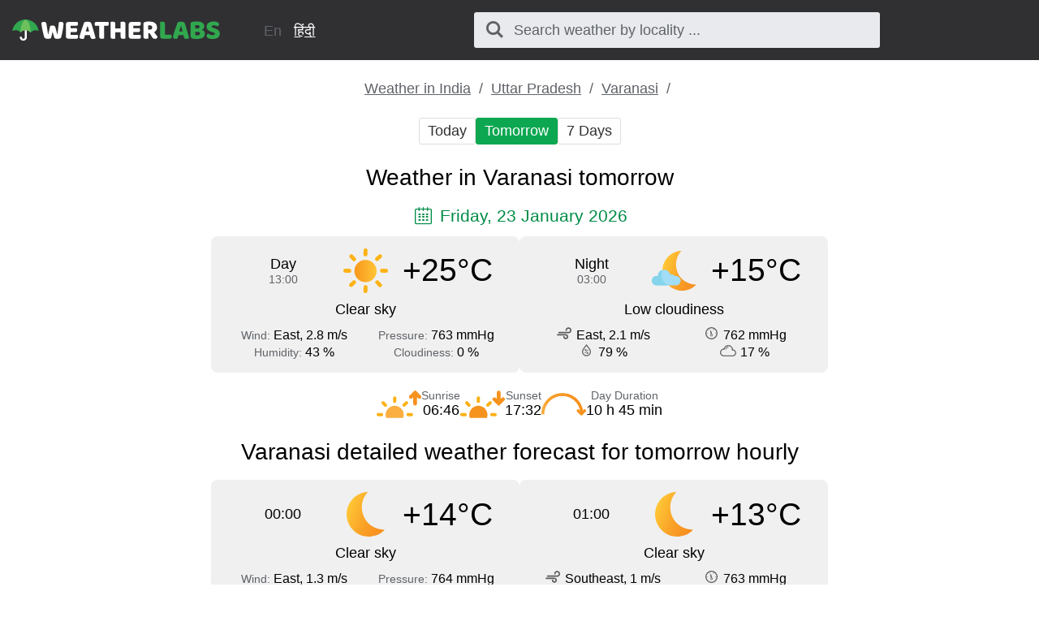

--- FILE ---
content_type: text/html; charset=UTF-8
request_url: https://weatherlabs.in/varanasi/tomorrow/
body_size: 3264
content:
<!DOCTYPE html><html lang="en-IN" class="html"> <head> <meta http-equiv="Content-Type" content="text/html; charset=utf-8" /> <title>Weather in Varanasi tomorrow - Varanasi detailed weather forecast for tomorrow hourly</title> <meta name="description" content="Varanasi detailed weather forecast for tomorrow hourly, Weather in Varanasi tomorrow - accurate weather forecast" /> <meta name="keywords" content="weather,weather forecast,Tomorrow,Varanasi" /> <meta name="robots" content="INDEX,FOLLOW" /> <meta name=viewport content="width=device-width, initial-scale=1"> <link rel="canonical" href="https://weatherlabs.in/varanasi/tomorrow/" />  <link rel="alternate" hreflang="en" href="https://weatherlabs.in/varanasi/tomorrow/" />  <link rel="alternate" hreflang="hi" href="https://weatherlabs.in/हिंदी/वाराणसी_का_मौसम/कल/" />  <link rel="stylesheet" href="https://weatherlabs.in/assets/css/styles.css">  <script async src="https://pagead2.googlesyndication.com/pagead/js/adsbygoogle.js?client=ca-pub-4507223974287504" crossorigin="anonymous"></script>  </head>  <script async src="https://www.googletagmanager.com/gtag/js?id=UA-111366705-2"></script> <script>window.dataLayer=window.dataLayer||[];function gtag(){dataLayer.push(arguments)}
gtag('js',new Date());gtag('config','UA-111366705-2');</script>  <body class="body"> <div class="block block_header"> <div class="wrapper">  <header class="header"> <div class="logo logo_type_weatherHeader logo_link"  onclick="window.location.href='/en/';" ></div>  <div class="langSwitcher header__langSwitcher">  <span class="langSwitcher__item langSwitcher__currentLang"> En </span>  <a class="langSwitcher__item langSwitcher__link" href="https://weatherlabs.in/हिंदी/वाराणसी_का_मौसम/कल/"> हिंदी </a>  </div>  <div class="header__searchWrapper">  <div class="searchBox header__searchBox" id="searchBox" data-state="disabled" data-result="no"> <i class="searchBox__mToggle searchBox__icon icon-search"></i> <div class="searchBox__overlay" id="searchBox__overlay" style="visibility:hidden;"></div> <div class="searchBox__form"> <i class="searchBox__mClose icon-cancel" id="searchBox__close"></i> <i class="searchBox__icon icon-search"></i> <input type="search" class="searchBox__input" id="searchBox__input" placeholder="Search weather by locality ..."> <div class="searchBox__result" id="searchBox__result"></div> </div> </div>  </div>  </header> </div></div> <div class="google-play-wrapper"> <p style="margin-bottom:10px;">Download free app for mobile phone with accurate weather forecast</p> <a rel="noopener noreferrer nofollow" class="google-play-badge" target="_blank" href="https://play.google.com/store/apps/details?id=com.sharpweather.app&utm_campaign=wth_IND"></a></div><style>.google-play-wrapper{display:none;position:sticky;top:0;z-index:991000;background-color:rgba(255,255,255,1);padding:15px;box-sizing:border-box;width:100%;text-align:center;border-bottom:1px solid rgba(0,0,0,.56)}.google-play-badge{display:inline-block;background-image:url(https://weatherlabs.in/assets/img/google_badge.png);background-size:cover;background-repeat:no-repeat;height:55px;width:184.64285713px;min-width:184.64285713px}@media screen and (max-width:1023px){.google-play-wrapper{display:block}}.searchBox{z-index:991110!important}</style> <div class="block block_margin wrapper">  <div class="breadcrumbs breadcrumbs_page"> <div class="horizontalScroll">  <a class="breadcrumbs__link" href="https://weatherlabs.in/en/"> Weather in India </a> <span class="breadcrumbs__delimiter"></span>  <a class="breadcrumbs__link" href="https://weatherlabs.in/uttar_pradesh/"> Uttar Pradesh </a> <span class="breadcrumbs__delimiter"></span>  <a class="breadcrumbs__link" href="https://weatherlabs.in/varanasi/"> Varanasi </a> <span class="breadcrumbs__delimiter"></span>  </div> </div> </div> <div class="ads ads_mobile ads__mobAuto1"> <ins class="adsbygoogle" style="display:block" data-ad-client="ca-pub-4507223974287504" data-ad-slot="1208161301" data-ad-format="auto" data-full-width-responsive="true"></ins> <script>(adsbygoogle=window.adsbygoogle||[]).push({})</script> </div> <div class="block block_margin wrapper"> <div class="wthSubNav horizontalScroll ">  <a class="wthSubNav__button" href="https://weatherlabs.in/varanasi/today/"> Today </a>  <span class="wthSubNav__button wthSubNav__button_active"> Tomorrow </span>  <a class="wthSubNav__button" href="https://weatherlabs.in/varanasi/week/"> 7 Days </a> </div> </div>  <article class="block block_margin wrapper"> <h1 class="h1">Weather in Varanasi tomorrow</h1>  <p class="icon-calendar heading_date"> Friday, 23 January 2026 </p> <div class="wthSBlockWrapper"> <div class="wthSBlock wthSBlock_list">  <div class="wthSBlock__common"> <p class="wthSBlock__commonTime"> <span class="wthSBlock__timeHead"> Day </span> <span class="wthSBlock__timeVal"> 13:00 </span> </p> <span class="wthSBlock__wthIcon_size_l wthIcon wthIcon_dcd"></span> <p class="wthSBlock__commonWth"> +25&deg;C </p> </div>  <p class="wthSBlock__condTxt"> Clear sky </p>  <div class="wthSBlock__params"> <div class="wthSBlock__row"> <p class="wthSBlock__col">  <span class="wthSBlock__legend">Wind: </span>  <span class="wthSBlock__paramVal">East, 2.8 m/s</span> </p> <p class="wthSBlock__col">  <span class="wthSBlock__legend">Pressure: </span>  <span class="wthSBlock__paramVal">763 mmHg</span> </p> </div> <div class="wthSBlock__row"> <p class="wthSBlock__col">  <span class="wthSBlock__legend">Humidity: </span>  <span class="wthSBlock__paramVal">43 %</span> </p> <p class="wthSBlock__col">  <span class="wthSBlock__legend">Cloudiness: </span>  <span class="wthSBlock__paramVal">0 %</span>  </p> </div> </div> </div><div class="wthSBlock wthSBlock_list">  <div class="wthSBlock__common"> <p class="wthSBlock__commonTime"> <span class="wthSBlock__timeHead"> Night </span> <span class="wthSBlock__timeVal"> 03:00 </span> </p> <span class="wthSBlock__wthIcon_size_l wthIcon wthIcon_nlc"></span> <p class="wthSBlock__commonWth"> +15&deg;C </p> </div>  <p class="wthSBlock__condTxt"> Low cloudiness </p>  <div class="wthSBlock__params"> <div class="wthSBlock__row"> <p class="wthSBlock__col">  <span class="uiIcon uiIcon_wind"></span>  <span class="wthSBlock__paramVal">East, 2.1 m/s</span> </p> <p class="wthSBlock__col">  <span class="uiIcon uiIcon_pressure"></span>  <span class="wthSBlock__paramVal">762 mmHg</span> </p> </div> <div class="wthSBlock__row"> <p class="wthSBlock__col">  <span class="uiIcon uiIcon_humidity"></span>  <span class="wthSBlock__paramVal">79 %</span> </p> <p class="wthSBlock__col">  <span class="uiIcon uiIcon_cloudiness"></span>  <span class="wthSBlock__paramVal">17 %</span>  </p> </div> </div> </div> </div> <div class="sunTime"> <div class="sunTime__item sunrise"> <div class="sunTime__icon sunTime__icon_sunrise"></div> <p class="sunTime__data"> <span class="sunTime__legend">Sunrise</span> <span>06:46</span> </p> </div> <div class="sunTime__item sunset"> <div class="sunTime__icon sunTime__icon_sunset"></div> <p class="sunTime__data"> <span class="sunTime__legend">Sunset</span> <span>17:32</span> </p> </div> <div class="sunTime__item duration"> <div class="sunTime__icon sunTime__icon_duration"></div> <p class="sunTime__data"> <span class="sunTime__legend">Day Duration</span> <span>10 h 45 min</span> </p> </div></div>  </article> <article class="block block_margin wrapper"> <h2 class="h2"> Varanasi detailed weather forecast for tomorrow hourly </h2>  <div class="wthSBlockWrapper"> <div class="wthSBlock wthSBlock_list">  <div class="wthSBlock__common"> <p class="wthSBlock__commonTime"> <span class="wthSBlock__timeHead"> 00:00 </span> <span class="wthSBlock__timeVal">  </span> </p> <span class="wthSBlock__wthIcon_size_l wthIcon wthIcon_ncd"></span> <p class="wthSBlock__commonWth"> +14&deg;C </p> </div>  <p class="wthSBlock__condTxt"> Clear sky </p>  <div class="wthSBlock__params"> <div class="wthSBlock__row"> <p class="wthSBlock__col">  <span class="wthSBlock__legend">Wind: </span>  <span class="wthSBlock__paramVal">East, 1.3 m/s</span> </p> <p class="wthSBlock__col">  <span class="wthSBlock__legend">Pressure: </span>  <span class="wthSBlock__paramVal">764 mmHg</span> </p> </div> <div class="wthSBlock__row"> <p class="wthSBlock__col">  <span class="wthSBlock__legend">Humidity: </span>  <span class="wthSBlock__paramVal">85 %</span> </p> <p class="wthSBlock__col">  <span class="wthSBlock__legend">Cloudiness: </span>  <span class="wthSBlock__paramVal">0 %</span>  </p> </div> </div> </div><div class="wthSBlock wthSBlock_list">  <div class="wthSBlock__common"> <p class="wthSBlock__commonTime"> <span class="wthSBlock__timeHead"> 01:00 </span> <span class="wthSBlock__timeVal">  </span> </p> <span class="wthSBlock__wthIcon_size_l wthIcon wthIcon_ncd"></span> <p class="wthSBlock__commonWth"> +13&deg;C </p> </div>  <p class="wthSBlock__condTxt"> Clear sky </p>  <div class="wthSBlock__params"> <div class="wthSBlock__row"> <p class="wthSBlock__col">  <span class="uiIcon uiIcon_wind"></span>  <span class="wthSBlock__paramVal">Southeast, 1 m/s</span> </p> <p class="wthSBlock__col">  <span class="uiIcon uiIcon_pressure"></span>  <span class="wthSBlock__paramVal">763 mmHg</span> </p> </div> <div class="wthSBlock__row"> <p class="wthSBlock__col">  <span class="uiIcon uiIcon_humidity"></span>  <span class="wthSBlock__paramVal">89 %</span> </p> <p class="wthSBlock__col">  <span class="uiIcon uiIcon_cloudiness"></span>  <span class="wthSBlock__paramVal">0 %</span>  </p> </div> </div> </div> </div>  <div class="wthSBlockWrapper"> <div class="wthSBlock wthSBlock_list">  <div class="wthSBlock__common"> <p class="wthSBlock__commonTime"> <span class="wthSBlock__timeHead"> 02:00 </span> <span class="wthSBlock__timeVal">  </span> </p> <span class="wthSBlock__wthIcon_size_l wthIcon wthIcon_ncd"></span> <p class="wthSBlock__commonWth"> +12&deg;C </p> </div>  <p class="wthSBlock__condTxt"> Clear sky </p>  <div class="wthSBlock__params"> <div class="wthSBlock__row"> <p class="wthSBlock__col">  <span class="uiIcon uiIcon_wind"></span>  <span class="wthSBlock__paramVal">East, 1.3 m/s</span> </p> <p class="wthSBlock__col">  <span class="uiIcon uiIcon_pressure"></span>  <span class="wthSBlock__paramVal">763 mmHg</span> </p> </div> <div class="wthSBlock__row"> <p class="wthSBlock__col">  <span class="uiIcon uiIcon_humidity"></span>  <span class="wthSBlock__paramVal">93 %</span> </p> <p class="wthSBlock__col">  <span class="uiIcon uiIcon_cloudiness"></span>  <span class="wthSBlock__paramVal">0 %</span>  </p> </div> </div> </div><div class="wthSBlock wthSBlock_list">  <div class="wthSBlock__common"> <p class="wthSBlock__commonTime"> <span class="wthSBlock__timeHead"> 03:00 </span> <span class="wthSBlock__timeVal">  </span> </p> <span class="wthSBlock__wthIcon_size_l wthIcon wthIcon_ncd"></span> <p class="wthSBlock__commonWth"> +11&deg;C </p> </div>  <p class="wthSBlock__condTxt"> Clear sky </p>  <div class="wthSBlock__params"> <div class="wthSBlock__row"> <p class="wthSBlock__col">  <span class="uiIcon uiIcon_wind"></span>  <span class="wthSBlock__paramVal">Southeast, 1.3 m/s</span> </p> <p class="wthSBlock__col">  <span class="uiIcon uiIcon_pressure"></span>  <span class="wthSBlock__paramVal">763 mmHg</span> </p> </div> <div class="wthSBlock__row"> <p class="wthSBlock__col">  <span class="uiIcon uiIcon_humidity"></span>  <span class="wthSBlock__paramVal">94 %</span> </p> <p class="wthSBlock__col">  <span class="uiIcon uiIcon_cloudiness"></span>  <span class="wthSBlock__paramVal">0 %</span>  </p> </div> </div> </div> </div>  <div class="wthSBlockWrapper"> <div class="wthSBlock wthSBlock_list">  <div class="wthSBlock__common"> <p class="wthSBlock__commonTime"> <span class="wthSBlock__timeHead"> 04:00 </span> <span class="wthSBlock__timeVal">  </span> </p> <span class="wthSBlock__wthIcon_size_l wthIcon wthIcon_ncd"></span> <p class="wthSBlock__commonWth"> +11&deg;C </p> </div>  <p class="wthSBlock__condTxt"> Clear sky </p>  <div class="wthSBlock__params"> <div class="wthSBlock__row"> <p class="wthSBlock__col">  <span class="uiIcon uiIcon_wind"></span>  <span class="wthSBlock__paramVal">East, 1.5 m/s</span> </p> <p class="wthSBlock__col">  <span class="uiIcon uiIcon_pressure"></span>  <span class="wthSBlock__paramVal">763 mmHg</span> </p> </div> <div class="wthSBlock__row"> <p class="wthSBlock__col">  <span class="uiIcon uiIcon_humidity"></span>  <span class="wthSBlock__paramVal">95 %</span> </p> <p class="wthSBlock__col">  <span class="uiIcon uiIcon_cloudiness"></span>  <span class="wthSBlock__paramVal">0 %</span>  </p> </div> </div> </div><div class="wthSBlock wthSBlock_list">  <div class="wthSBlock__common"> <p class="wthSBlock__commonTime"> <span class="wthSBlock__timeHead"> 05:00 </span> <span class="wthSBlock__timeVal">  </span> </p> <span class="wthSBlock__wthIcon_size_l wthIcon wthIcon_ncd"></span> <p class="wthSBlock__commonWth"> +11&deg;C </p> </div>  <p class="wthSBlock__condTxt"> Clear sky </p>  <div class="wthSBlock__params"> <div class="wthSBlock__row"> <p class="wthSBlock__col">  <span class="uiIcon uiIcon_wind"></span>  <span class="wthSBlock__paramVal">East, 1.6 m/s</span> </p> <p class="wthSBlock__col">  <span class="uiIcon uiIcon_pressure"></span>  <span class="wthSBlock__paramVal">763 mmHg</span> </p> </div> <div class="wthSBlock__row"> <p class="wthSBlock__col">  <span class="uiIcon uiIcon_humidity"></span>  <span class="wthSBlock__paramVal">94 %</span> </p> <p class="wthSBlock__col">  <span class="uiIcon uiIcon_cloudiness"></span>  <span class="wthSBlock__paramVal">0 %</span>  </p> </div> </div> </div> </div>  <div class="wthSBlockWrapper"> <div class="wthSBlock wthSBlock_list">  <div class="wthSBlock__common"> <p class="wthSBlock__commonTime"> <span class="wthSBlock__timeHead"> 06:00 </span> <span class="wthSBlock__timeVal">  </span> </p> <span class="wthSBlock__wthIcon_size_l wthIcon wthIcon_ncd"></span> <p class="wthSBlock__commonWth"> +11&deg;C </p> </div>  <p class="wthSBlock__condTxt"> Clear sky </p>  <div class="wthSBlock__params"> <div class="wthSBlock__row"> <p class="wthSBlock__col">  <span class="uiIcon uiIcon_wind"></span>  <span class="wthSBlock__paramVal">East, 1.5 m/s</span> </p> <p class="wthSBlock__col">  <span class="uiIcon uiIcon_pressure"></span>  <span class="wthSBlock__paramVal">764 mmHg</span> </p> </div> <div class="wthSBlock__row"> <p class="wthSBlock__col">  <span class="uiIcon uiIcon_humidity"></span>  <span class="wthSBlock__paramVal">95 %</span> </p> <p class="wthSBlock__col">  <span class="uiIcon uiIcon_cloudiness"></span>  <span class="wthSBlock__paramVal">0 %</span>  </p> </div> </div> </div><div class="wthSBlock wthSBlock_list">  <div class="wthSBlock__common"> <p class="wthSBlock__commonTime"> <span class="wthSBlock__timeHead"> 07:00 </span> <span class="wthSBlock__timeVal">  </span> </p> <span class="wthSBlock__wthIcon_size_l wthIcon wthIcon_ncd"></span> <p class="wthSBlock__commonWth"> +11&deg;C </p> </div>  <p class="wthSBlock__condTxt"> Clear sky </p>  <div class="wthSBlock__params"> <div class="wthSBlock__row"> <p class="wthSBlock__col">  <span class="uiIcon uiIcon_wind"></span>  <span class="wthSBlock__paramVal">Southeast, 2.3 m/s</span> </p> <p class="wthSBlock__col">  <span class="uiIcon uiIcon_pressure"></span>  <span class="wthSBlock__paramVal">764 mmHg</span> </p> </div> <div class="wthSBlock__row"> <p class="wthSBlock__col">  <span class="uiIcon uiIcon_humidity"></span>  <span class="wthSBlock__paramVal">94 %</span> </p> <p class="wthSBlock__col">  <span class="uiIcon uiIcon_cloudiness"></span>  <span class="wthSBlock__paramVal">0 %</span>  </p> </div> </div> </div> </div>  <div class="wthSBlockWrapper"> <div class="wthSBlock wthSBlock_list">  <div class="wthSBlock__common"> <p class="wthSBlock__commonTime"> <span class="wthSBlock__timeHead"> 08:00 </span> <span class="wthSBlock__timeVal">  </span> </p> <span class="wthSBlock__wthIcon_size_l wthIcon wthIcon_dcd"></span> <p class="wthSBlock__commonWth"> +12&deg;C </p> </div>  <p class="wthSBlock__condTxt"> Clear sky </p>  <div class="wthSBlock__params"> <div class="wthSBlock__row"> <p class="wthSBlock__col">  <span class="uiIcon uiIcon_wind"></span>  <span class="wthSBlock__paramVal">Southeast, 2.6 m/s</span> </p> <p class="wthSBlock__col">  <span class="uiIcon uiIcon_pressure"></span>  <span class="wthSBlock__paramVal">764 mmHg</span> </p> </div> <div class="wthSBlock__row"> <p class="wthSBlock__col">  <span class="uiIcon uiIcon_humidity"></span>  <span class="wthSBlock__paramVal">91 %</span> </p> <p class="wthSBlock__col">  <span class="uiIcon uiIcon_cloudiness"></span>  <span class="wthSBlock__paramVal">0 %</span>  </p> </div> </div> </div><div class="wthSBlock wthSBlock_list">  <div class="wthSBlock__common"> <p class="wthSBlock__commonTime"> <span class="wthSBlock__timeHead"> 09:00 </span> <span class="wthSBlock__timeVal">  </span> </p> <span class="wthSBlock__wthIcon_size_l wthIcon wthIcon_dcd"></span> <p class="wthSBlock__commonWth"> +15&deg;C </p> </div>  <p class="wthSBlock__condTxt"> Clear sky </p>  <div class="wthSBlock__params"> <div class="wthSBlock__row"> <p class="wthSBlock__col">  <span class="uiIcon uiIcon_wind"></span>  <span class="wthSBlock__paramVal">Southeast, 2.7 m/s</span> </p> <p class="wthSBlock__col">  <span class="uiIcon uiIcon_pressure"></span>  <span class="wthSBlock__paramVal">765 mmHg</span> </p> </div> <div class="wthSBlock__row"> <p class="wthSBlock__col">  <span class="uiIcon uiIcon_humidity"></span>  <span class="wthSBlock__paramVal">80 %</span> </p> <p class="wthSBlock__col">  <span class="uiIcon uiIcon_cloudiness"></span>  <span class="wthSBlock__paramVal">0 %</span>  </p> </div> </div> </div> </div>  <div class="wthSBlockWrapper"> <div class="wthSBlock wthSBlock_list">  <div class="wthSBlock__common"> <p class="wthSBlock__commonTime"> <span class="wthSBlock__timeHead"> 10:00 </span> <span class="wthSBlock__timeVal">  </span> </p> <span class="wthSBlock__wthIcon_size_l wthIcon wthIcon_dcd"></span> <p class="wthSBlock__commonWth"> +18&deg;C </p> </div>  <p class="wthSBlock__condTxt"> Clear sky </p>  <div class="wthSBlock__params"> <div class="wthSBlock__row"> <p class="wthSBlock__col">  <span class="uiIcon uiIcon_wind"></span>  <span class="wthSBlock__paramVal">East, 2 m/s</span> </p> <p class="wthSBlock__col">  <span class="uiIcon uiIcon_pressure"></span>  <span class="wthSBlock__paramVal">765 mmHg</span> </p> </div> <div class="wthSBlock__row"> <p class="wthSBlock__col">  <span class="uiIcon uiIcon_humidity"></span>  <span class="wthSBlock__paramVal">69 %</span> </p> <p class="wthSBlock__col">  <span class="uiIcon uiIcon_cloudiness"></span>  <span class="wthSBlock__paramVal">0 %</span>  </p> </div> </div> </div><div class="wthSBlock wthSBlock_list">  <div class="wthSBlock__common"> <p class="wthSBlock__commonTime"> <span class="wthSBlock__timeHead"> 11:00 </span> <span class="wthSBlock__timeVal">  </span> </p> <span class="wthSBlock__wthIcon_size_l wthIcon wthIcon_dcd"></span> <p class="wthSBlock__commonWth"> +21&deg;C </p> </div>  <p class="wthSBlock__condTxt"> Clear sky </p>  <div class="wthSBlock__params"> <div class="wthSBlock__row"> <p class="wthSBlock__col">  <span class="uiIcon uiIcon_wind"></span>  <span class="wthSBlock__paramVal">East, 2.6 m/s</span> </p> <p class="wthSBlock__col">  <span class="uiIcon uiIcon_pressure"></span>  <span class="wthSBlock__paramVal">765 mmHg</span> </p> </div> <div class="wthSBlock__row"> <p class="wthSBlock__col">  <span class="uiIcon uiIcon_humidity"></span>  <span class="wthSBlock__paramVal">59 %</span> </p> <p class="wthSBlock__col">  <span class="uiIcon uiIcon_cloudiness"></span>  <span class="wthSBlock__paramVal">0 %</span>  </p> </div> </div> </div> </div>  <div class="wthSBlockWrapper"> <div class="wthSBlock wthSBlock_list">  <div class="wthSBlock__common"> <p class="wthSBlock__commonTime"> <span class="wthSBlock__timeHead"> 12:00 </span> <span class="wthSBlock__timeVal">  </span> </p> <span class="wthSBlock__wthIcon_size_l wthIcon wthIcon_dcd"></span> <p class="wthSBlock__commonWth"> +24&deg;C </p> </div>  <p class="wthSBlock__condTxt"> Clear sky </p>  <div class="wthSBlock__params"> <div class="wthSBlock__row"> <p class="wthSBlock__col">  <span class="uiIcon uiIcon_wind"></span>  <span class="wthSBlock__paramVal">East, 3.1 m/s</span> </p> <p class="wthSBlock__col">  <span class="uiIcon uiIcon_pressure"></span>  <span class="wthSBlock__paramVal">764 mmHg</span> </p> </div> <div class="wthSBlock__row"> <p class="wthSBlock__col">  <span class="uiIcon uiIcon_humidity"></span>  <span class="wthSBlock__paramVal">49 %</span> </p> <p class="wthSBlock__col">  <span class="uiIcon uiIcon_cloudiness"></span>  <span class="wthSBlock__paramVal">0 %</span>  </p> </div> </div> </div><div class="wthSBlock wthSBlock_list">  <div class="wthSBlock__common"> <p class="wthSBlock__commonTime"> <span class="wthSBlock__timeHead"> 13:00 </span> <span class="wthSBlock__timeVal">  </span> </p> <span class="wthSBlock__wthIcon_size_l wthIcon wthIcon_dcd"></span> <p class="wthSBlock__commonWth"> +25&deg;C </p> </div>  <p class="wthSBlock__condTxt"> Clear sky </p>  <div class="wthSBlock__params"> <div class="wthSBlock__row"> <p class="wthSBlock__col">  <span class="uiIcon uiIcon_wind"></span>  <span class="wthSBlock__paramVal">East, 2.8 m/s</span> </p> <p class="wthSBlock__col">  <span class="uiIcon uiIcon_pressure"></span>  <span class="wthSBlock__paramVal">763 mmHg</span> </p> </div> <div class="wthSBlock__row"> <p class="wthSBlock__col">  <span class="uiIcon uiIcon_humidity"></span>  <span class="wthSBlock__paramVal">43 %</span> </p> <p class="wthSBlock__col">  <span class="uiIcon uiIcon_cloudiness"></span>  <span class="wthSBlock__paramVal">0 %</span>  </p> </div> </div> </div> </div>  <div class="wthSBlockWrapper"> <div class="wthSBlock wthSBlock_list">  <div class="wthSBlock__common"> <p class="wthSBlock__commonTime"> <span class="wthSBlock__timeHead"> 14:00 </span> <span class="wthSBlock__timeVal">  </span> </p> <span class="wthSBlock__wthIcon_size_l wthIcon wthIcon_dcd"></span> <p class="wthSBlock__commonWth"> +26&deg;C </p> </div>  <p class="wthSBlock__condTxt"> Clear sky </p>  <div class="wthSBlock__params"> <div class="wthSBlock__row"> <p class="wthSBlock__col">  <span class="uiIcon uiIcon_wind"></span>  <span class="wthSBlock__paramVal">East, 2.6 m/s</span> </p> <p class="wthSBlock__col">  <span class="uiIcon uiIcon_pressure"></span>  <span class="wthSBlock__paramVal">762 mmHg</span> </p> </div> <div class="wthSBlock__row"> <p class="wthSBlock__col">  <span class="uiIcon uiIcon_humidity"></span>  <span class="wthSBlock__paramVal">41 %</span> </p> <p class="wthSBlock__col">  <span class="uiIcon uiIcon_cloudiness"></span>  <span class="wthSBlock__paramVal">0 %</span>  </p> </div> </div> </div><div class="wthSBlock wthSBlock_list">  <div class="wthSBlock__common"> <p class="wthSBlock__commonTime"> <span class="wthSBlock__timeHead"> 15:00 </span> <span class="wthSBlock__timeVal">  </span> </p> <span class="wthSBlock__wthIcon_size_l wthIcon wthIcon_dcd"></span> <p class="wthSBlock__commonWth"> +26&deg;C </p> </div>  <p class="wthSBlock__condTxt"> Clear sky </p>  <div class="wthSBlock__params"> <div class="wthSBlock__row"> <p class="wthSBlock__col">  <span class="uiIcon uiIcon_wind"></span>  <span class="wthSBlock__paramVal">East, 2.5 m/s</span> </p> <p class="wthSBlock__col">  <span class="uiIcon uiIcon_pressure"></span>  <span class="wthSBlock__paramVal">762 mmHg</span> </p> </div> <div class="wthSBlock__row"> <p class="wthSBlock__col">  <span class="uiIcon uiIcon_humidity"></span>  <span class="wthSBlock__paramVal">41 %</span> </p> <p class="wthSBlock__col">  <span class="uiIcon uiIcon_cloudiness"></span>  <span class="wthSBlock__paramVal">0 %</span>  </p> </div> </div> </div> </div>  <div class="wthSBlockWrapper"> <div class="wthSBlock wthSBlock_list">  <div class="wthSBlock__common"> <p class="wthSBlock__commonTime"> <span class="wthSBlock__timeHead"> 16:00 </span> <span class="wthSBlock__timeVal">  </span> </p> <span class="wthSBlock__wthIcon_size_l wthIcon wthIcon_dcd"></span> <p class="wthSBlock__commonWth"> +26&deg;C </p> </div>  <p class="wthSBlock__condTxt"> Clear sky </p>  <div class="wthSBlock__params"> <div class="wthSBlock__row"> <p class="wthSBlock__col">  <span class="uiIcon uiIcon_wind"></span>  <span class="wthSBlock__paramVal">East, 2.8 m/s</span> </p> <p class="wthSBlock__col">  <span class="uiIcon uiIcon_pressure"></span>  <span class="wthSBlock__paramVal">761 mmHg</span> </p> </div> <div class="wthSBlock__row"> <p class="wthSBlock__col">  <span class="uiIcon uiIcon_humidity"></span>  <span class="wthSBlock__paramVal">43 %</span> </p> <p class="wthSBlock__col">  <span class="uiIcon uiIcon_cloudiness"></span>  <span class="wthSBlock__paramVal">0 %</span>  </p> </div> </div> </div><div class="wthSBlock wthSBlock_list">  <div class="wthSBlock__common"> <p class="wthSBlock__commonTime"> <span class="wthSBlock__timeHead"> 17:00 </span> <span class="wthSBlock__timeVal">  </span> </p> <span class="wthSBlock__wthIcon_size_l wthIcon wthIcon_dcd"></span> <p class="wthSBlock__commonWth"> +25&deg;C </p> </div>  <p class="wthSBlock__condTxt"> Clear sky </p>  <div class="wthSBlock__params"> <div class="wthSBlock__row"> <p class="wthSBlock__col">  <span class="uiIcon uiIcon_wind"></span>  <span class="wthSBlock__paramVal">Northeast, 2.1 m/s</span> </p> <p class="wthSBlock__col">  <span class="uiIcon uiIcon_pressure"></span>  <span class="wthSBlock__paramVal">762 mmHg</span> </p> </div> <div class="wthSBlock__row"> <p class="wthSBlock__col">  <span class="uiIcon uiIcon_humidity"></span>  <span class="wthSBlock__paramVal">50 %</span> </p> <p class="wthSBlock__col">  <span class="uiIcon uiIcon_cloudiness"></span>  <span class="wthSBlock__paramVal">0 %</span>  </p> </div> </div> </div> </div>  <div class="wthSBlockWrapper"> <div class="wthSBlock wthSBlock_list">  <div class="wthSBlock__common"> <p class="wthSBlock__commonTime"> <span class="wthSBlock__timeHead"> 18:00 </span> <span class="wthSBlock__timeVal">  </span> </p> <span class="wthSBlock__wthIcon_size_l wthIcon wthIcon_dcd"></span> <p class="wthSBlock__commonWth"> +22&deg;C </p> </div>  <p class="wthSBlock__condTxt"> Clear sky </p>  <div class="wthSBlock__params"> <div class="wthSBlock__row"> <p class="wthSBlock__col">  <span class="uiIcon uiIcon_wind"></span>  <span class="wthSBlock__paramVal">Northeast, 3 m/s</span> </p> <p class="wthSBlock__col">  <span class="uiIcon uiIcon_pressure"></span>  <span class="wthSBlock__paramVal">762 mmHg</span> </p> </div> <div class="wthSBlock__row"> <p class="wthSBlock__col">  <span class="uiIcon uiIcon_humidity"></span>  <span class="wthSBlock__paramVal">56 %</span> </p> <p class="wthSBlock__col">  <span class="uiIcon uiIcon_cloudiness"></span>  <span class="wthSBlock__paramVal">0 %</span>  </p> </div> </div> </div><div class="wthSBlock wthSBlock_list">  <div class="wthSBlock__common"> <p class="wthSBlock__commonTime"> <span class="wthSBlock__timeHead"> 19:00 </span> <span class="wthSBlock__timeVal">  </span> </p> <span class="wthSBlock__wthIcon_size_l wthIcon wthIcon_ncd"></span> <p class="wthSBlock__commonWth"> +21&deg;C </p> </div>  <p class="wthSBlock__condTxt"> Clear sky </p>  <div class="wthSBlock__params"> <div class="wthSBlock__row"> <p class="wthSBlock__col">  <span class="uiIcon uiIcon_wind"></span>  <span class="wthSBlock__paramVal">East, 3.5 m/s</span> </p> <p class="wthSBlock__col">  <span class="uiIcon uiIcon_pressure"></span>  <span class="wthSBlock__paramVal">762 mmHg</span> </p> </div> <div class="wthSBlock__row"> <p class="wthSBlock__col">  <span class="uiIcon uiIcon_humidity"></span>  <span class="wthSBlock__paramVal">61 %</span> </p> <p class="wthSBlock__col">  <span class="uiIcon uiIcon_cloudiness"></span>  <span class="wthSBlock__paramVal">2 %</span>  </p> </div> </div> </div> </div>  <div class="wthSBlockWrapper"> <div class="wthSBlock wthSBlock_list">  <div class="wthSBlock__common"> <p class="wthSBlock__commonTime"> <span class="wthSBlock__timeHead"> 20:00 </span> <span class="wthSBlock__timeVal">  </span> </p> <span class="wthSBlock__wthIcon_size_l wthIcon wthIcon_ncd"></span> <p class="wthSBlock__commonWth"> +20&deg;C </p> </div>  <p class="wthSBlock__condTxt"> Clear sky </p>  <div class="wthSBlock__params"> <div class="wthSBlock__row"> <p class="wthSBlock__col">  <span class="uiIcon uiIcon_wind"></span>  <span class="wthSBlock__paramVal">East, 3.5 m/s</span> </p> <p class="wthSBlock__col">  <span class="uiIcon uiIcon_pressure"></span>  <span class="wthSBlock__paramVal">763 mmHg</span> </p> </div> <div class="wthSBlock__row"> <p class="wthSBlock__col">  <span class="uiIcon uiIcon_humidity"></span>  <span class="wthSBlock__paramVal">65 %</span> </p> <p class="wthSBlock__col">  <span class="uiIcon uiIcon_cloudiness"></span>  <span class="wthSBlock__paramVal">6 %</span>  </p> </div> </div> </div><div class="wthSBlock wthSBlock_list">  <div class="wthSBlock__common"> <p class="wthSBlock__commonTime"> <span class="wthSBlock__timeHead"> 21:00 </span> <span class="wthSBlock__timeVal">  </span> </p> <span class="wthSBlock__wthIcon_size_l wthIcon wthIcon_ncd"></span> <p class="wthSBlock__commonWth"> +18&deg;C </p> </div>  <p class="wthSBlock__condTxt"> Clear sky </p>  <div class="wthSBlock__params"> <div class="wthSBlock__row"> <p class="wthSBlock__col">  <span class="uiIcon uiIcon_wind"></span>  <span class="wthSBlock__paramVal">East, 2.5 m/s</span> </p> <p class="wthSBlock__col">  <span class="uiIcon uiIcon_pressure"></span>  <span class="wthSBlock__paramVal">763 mmHg</span> </p> </div> <div class="wthSBlock__row"> <p class="wthSBlock__col">  <span class="uiIcon uiIcon_humidity"></span>  <span class="wthSBlock__paramVal">70 %</span> </p> <p class="wthSBlock__col">  <span class="uiIcon uiIcon_cloudiness"></span>  <span class="wthSBlock__paramVal">5 %</span>  </p> </div> </div> </div> </div>  <div class="wthSBlockWrapper"> <div class="wthSBlock wthSBlock_list">  <div class="wthSBlock__common"> <p class="wthSBlock__commonTime"> <span class="wthSBlock__timeHead"> 22:00 </span> <span class="wthSBlock__timeVal">  </span> </p> <span class="wthSBlock__wthIcon_size_l wthIcon wthIcon_ncd"></span> <p class="wthSBlock__commonWth"> +18&deg;C </p> </div>  <p class="wthSBlock__condTxt"> Clear sky </p>  <div class="wthSBlock__params"> <div class="wthSBlock__row"> <p class="wthSBlock__col">  <span class="uiIcon uiIcon_wind"></span>  <span class="wthSBlock__paramVal">East, 3.2 m/s</span> </p> <p class="wthSBlock__col">  <span class="uiIcon uiIcon_pressure"></span>  <span class="wthSBlock__paramVal">763 mmHg</span> </p> </div> <div class="wthSBlock__row"> <p class="wthSBlock__col">  <span class="uiIcon uiIcon_humidity"></span>  <span class="wthSBlock__paramVal">72 %</span> </p> <p class="wthSBlock__col">  <span class="uiIcon uiIcon_cloudiness"></span>  <span class="wthSBlock__paramVal">0 %</span>  </p> </div> </div> </div><div class="wthSBlock wthSBlock_list">  <div class="wthSBlock__common"> <p class="wthSBlock__commonTime"> <span class="wthSBlock__timeHead"> 23:00 </span> <span class="wthSBlock__timeVal">  </span> </p> <span class="wthSBlock__wthIcon_size_l wthIcon wthIcon_ncd"></span> <p class="wthSBlock__commonWth"> +17&deg;C </p> </div>  <p class="wthSBlock__condTxt"> Clear sky </p>  <div class="wthSBlock__params"> <div class="wthSBlock__row"> <p class="wthSBlock__col">  <span class="uiIcon uiIcon_wind"></span>  <span class="wthSBlock__paramVal">East, 3.2 m/s</span> </p> <p class="wthSBlock__col">  <span class="uiIcon uiIcon_pressure"></span>  <span class="wthSBlock__paramVal">763 mmHg</span> </p> </div> <div class="wthSBlock__row"> <p class="wthSBlock__col">  <span class="uiIcon uiIcon_humidity"></span>  <span class="wthSBlock__paramVal">73 %</span> </p> <p class="wthSBlock__col">  <span class="uiIcon uiIcon_cloudiness"></span>  <span class="wthSBlock__paramVal">0 %</span>  </p> </div> </div> </div> </div>  </article> <div class="wrapper"> <p class="h2">More weather forecasts for Varanasi</p></div><div class="wrapper block block_margin"> <div class="wthSubNav horizontalScroll  wthSubNav-wrap"> </div> </div> <div class="wrapper"> <p class="h2"> Weather forecast in other cities </p> </div> <div class="wrapper block block_margin">  <div class="otherPoints">  <a class="otherPoints__item" href="https://weatherlabs.in/shivpuri/tomorrow/"> <span class="otherPoints__icon wthIcon wthIcon_ncd"></span> <span class="otherPoints__temp"> +12&deg;C </span> <span class="otherPoints__name"> <span class="otherPoints__nameTxt"> Shivpuri </span> </span> </a>  <a class="otherPoints__item" href="https://weatherlabs.in/kamarhati/tomorrow/"> <span class="otherPoints__icon wthIcon wthIcon_ncd"></span> <span class="otherPoints__temp"> +20&deg;C </span> <span class="otherPoints__name"> <span class="otherPoints__nameTxt"> Kamarhati </span> </span> </a>  <a class="otherPoints__item" href="https://weatherlabs.in/kakinada/tomorrow/"> <span class="otherPoints__icon wthIcon wthIcon_ncd"></span> <span class="otherPoints__temp"> +19&deg;C </span> <span class="otherPoints__name"> <span class="otherPoints__nameTxt"> Kakinada </span> </span> </a>  <a class="otherPoints__item" href="https://weatherlabs.in/gaya/tomorrow/"> <span class="otherPoints__icon wthIcon wthIcon_ncd"></span> <span class="otherPoints__temp"> +12&deg;C </span> <span class="otherPoints__name"> <span class="otherPoints__nameTxt"> Gaya </span> </span> </a>  <a class="otherPoints__item" href="https://weatherlabs.in/dewas/tomorrow/"> <span class="otherPoints__icon wthIcon wthIcon_ncd"></span> <span class="otherPoints__temp"> +18&deg;C </span> <span class="otherPoints__name"> <span class="otherPoints__nameTxt"> Dewas </span> </span> </a>  <a class="otherPoints__item" href="https://weatherlabs.in/sagar/tomorrow/"> <span class="otherPoints__icon wthIcon wthIcon_nlc"></span> <span class="otherPoints__temp"> +17&deg;C </span> <span class="otherPoints__name"> <span class="otherPoints__nameTxt"> Sagar </span> </span> </a>  </div> </div> <div class="ads ads_mobile ads__mobAuto1"> <ins class="adsbygoogle" style="display:block" data-ad-client="ca-pub-4507223974287504" data-ad-slot="1208161301" data-ad-format="auto" data-full-width-responsive="true"></ins> <script>(adsbygoogle=window.adsbygoogle||[]).push({})</script> </div> <div class="wrapper"> <footer class="footer"> <div class="footer__top"> <div class="logo logo_type_weatherFooter"></div>  </div> <div class="footer__bottom"> <p class="footer__textLine">&copy; 2026,  weatherlabs.in</p> <p class="footer__textLine"><span class="copy">All rights reserved.</span></p> </div> </footer></div>  <script>var jsFiles=[];jsFiles.push('https://weatherlabs.in/assets/js/search.js');function onload(){new Search({id:'searchBox',api:'https://weatherlabs.in/api/',lang:'en',siteUrl:'https://weatherlabs.in',itemTemplate:'<div class="searchBox__resultItem"><a class="searchBox__resultItemLink" href="%url%">%addressHtml%</a></div>',});}
function loadScripts(){if(jsFiles.length>0){var script=document.createElement('script');script.src=jsFiles.shift();script.onload=function(){if(jsFiles.length>0){loadScripts()}
else{onload()}}
document.head.appendChild(script)}}
loadScripts()</script><script defer src="https://static.cloudflareinsights.com/beacon.min.js/vcd15cbe7772f49c399c6a5babf22c1241717689176015" integrity="sha512-ZpsOmlRQV6y907TI0dKBHq9Md29nnaEIPlkf84rnaERnq6zvWvPUqr2ft8M1aS28oN72PdrCzSjY4U6VaAw1EQ==" data-cf-beacon='{"version":"2024.11.0","token":"97164ea2f84c459f9705c491ad3ecbfa","r":1,"server_timing":{"name":{"cfCacheStatus":true,"cfEdge":true,"cfExtPri":true,"cfL4":true,"cfOrigin":true,"cfSpeedBrain":true},"location_startswith":null}}' crossorigin="anonymous"></script>
</body></html> 

--- FILE ---
content_type: text/html; charset=utf-8
request_url: https://www.google.com/recaptcha/api2/aframe
body_size: 267
content:
<!DOCTYPE HTML><html><head><meta http-equiv="content-type" content="text/html; charset=UTF-8"></head><body><script nonce="bZsIP4gfi_YNmk2GRHSceQ">/** Anti-fraud and anti-abuse applications only. See google.com/recaptcha */ try{var clients={'sodar':'https://pagead2.googlesyndication.com/pagead/sodar?'};window.addEventListener("message",function(a){try{if(a.source===window.parent){var b=JSON.parse(a.data);var c=clients[b['id']];if(c){var d=document.createElement('img');d.src=c+b['params']+'&rc='+(localStorage.getItem("rc::a")?sessionStorage.getItem("rc::b"):"");window.document.body.appendChild(d);sessionStorage.setItem("rc::e",parseInt(sessionStorage.getItem("rc::e")||0)+1);localStorage.setItem("rc::h",'1769022622309');}}}catch(b){}});window.parent.postMessage("_grecaptcha_ready", "*");}catch(b){}</script></body></html>

--- FILE ---
content_type: image/svg+xml
request_url: https://weatherlabs.in/assets/image/logo/weatherlabs-logo-light.svg
body_size: 2700
content:
<svg xmlns="http://www.w3.org/2000/svg" viewBox="0 0 1826.08 185.7"><defs><style>.cls-1{fill:#fff;}.cls-2{fill:#31a750;}.cls-3{fill:#6ec05d;}.cls-4{fill:#31a74e;}</style></defs><g id="Layer_2" data-name="Layer 2"><g id="meteolabs-light"><path class="cls-1" d="M332.74,57.69a62.84,62.84,0,0,1,8.35-2.79,43.26,43.26,0,0,1,11.5-1.57q10.16,0,16.94,3c4.51,2,7.26,5,8.22,8.83q2.67,9.93,5,18.51t4.48,16.46q2.18,7.86,4.24,15.61t4,16.21h1.21q2.17-14.76,3.87-28.19t3.15-26.38q1.46-12.94,2.9-25.65T409.46,26a38.16,38.16,0,0,1,19.11-5.08,29.93,29.93,0,0,1,15.49,3.87q6.54,3.89,6.54,13.07A149.07,149.07,0,0,1,449.51,53q-1.1,9.8-2.91,21.9t-4.23,25.41q-2.43,13.31-5.08,25.41t-5.45,21.9a114.52,114.52,0,0,1-5.2,15.13q-3.63,3.39-11.86,5.56a66,66,0,0,1-16.94,2.18q-11.38,0-19.24-3T369,158.84q-3.15-9.68-6.77-23t-7.75-29.28q-3.39,15.74-7,30.73T341,162.72q-3.63,3.39-10.89,5.56a55.46,55.46,0,0,1-16,2.18,60.57,60.57,0,0,1-19.73-3q-8.83-3-11.49-8.59a84.68,84.68,0,0,1-4.72-12.94q-2.54-8.6-5.2-19.61t-5.45-23.83q-2.77-12.83-5.08-25.66t-4.23-25q-1.95-12.23-2.91-22.39a34.31,34.31,0,0,1,9.44-5.81,32.15,32.15,0,0,1,13.07-2.66q9.19,0,15.12,4t7.38,13.43q3.87,24.68,6.42,41.14t4.11,27q1.57,10.53,2.3,16.33c.48,3.88,1,6.94,1.45,9.2h1.21q2.18-9.67,4.12-17.91t4-16.57q2.05-8.35,4.23-17.91T332.74,57.69Z"/><path class="cls-1" d="M471.12,44.38q0-10.41,6-16.46t16.46-6.05h79.86a29,29,0,0,1,3,7,31.52,31.52,0,0,1,1.33,9.19q0,9.21-4,13.07c-2.66,2.59-6.17,3.87-10.52,3.87H512.25V77.53h54.46a31.37,31.37,0,0,1,4.35,16q0,9.21-3.87,13.07t-10.41,3.87H512.25v25.41h62.2a29.64,29.64,0,0,1,3,7,31.2,31.2,0,0,1,1.34,9.2q0,9.19-4,13.19a14.23,14.23,0,0,1-10.52,4H493.62q-10.41,0-16.46-6.05t-6-16.46Z"/><path class="cls-1" d="M632.33,26.23q4.11-2.41,12.47-4.6a66.42,66.42,0,0,1,16.82-2.18A60.49,60.49,0,0,1,683,23q9.32,3.51,12,11,4.35,12.59,9.44,29.28t10.16,34.49q5.08,17.79,9.92,35.09T733,163.44a19.92,19.92,0,0,1-8.71,5.45A48.44,48.44,0,0,1,700.7,170a17.46,17.46,0,0,1-6.54-2.9,14.31,14.31,0,0,1-4.11-5.08,43.56,43.56,0,0,1-2.78-7.26L682.91,138h-43.8q-1.93,7.26-3.87,15t-3.87,15a64.68,64.68,0,0,1-7.14,2.06,42.27,42.27,0,0,1-9.08.84q-12.35,0-18.27-4.23A13.61,13.61,0,0,1,591,155a24.47,24.47,0,0,1,1-6.78q1-3.37,2.18-8,1.68-6.54,4.72-16.22t6.65-20.93Q609.1,91.81,613.21,80T621,57.57q3.63-10.53,6.65-18.76T632.33,26.23Zm29,31.21Q658,67.61,653.75,80.07t-7.62,25.29h30q-3.39-13.06-6.89-25.53t-6.42-22.39Z"/><path class="cls-1" d="M728.84,55.75a30.81,30.81,0,0,1-3.14-7.26,31.86,31.86,0,0,1-1.46-9.68q0-9.43,4.24-13.55a15.14,15.14,0,0,1,11-4.12H845a31.58,31.58,0,0,1,3.15,7.26,32,32,0,0,1,1.45,9.68q0,9.45-4.24,13.56a15.13,15.13,0,0,1-11,4.11H807.49v111.8a67.13,67.13,0,0,1-8.35,1.46,89.47,89.47,0,0,1-11.25.72,50.78,50.78,0,0,1-9.8-.84,17.5,17.5,0,0,1-7.14-3,13.06,13.06,0,0,1-4.36-6.05,29.7,29.7,0,0,1-1.45-10.16V55.75Z"/><path class="cls-1" d="M995.4,167.55a66.89,66.89,0,0,1-8.34,1.46,89.75,89.75,0,0,1-11.26.72,50.78,50.78,0,0,1-9.8-.84,17.56,17.56,0,0,1-7.14-3,13,13,0,0,1-4.35-6.05,29.43,29.43,0,0,1-1.46-10.16V111.89H906.59v55.66a67.13,67.13,0,0,1-8.35,1.46,89.47,89.47,0,0,1-11.25.72,50.78,50.78,0,0,1-9.8-.84,17.44,17.44,0,0,1-7.14-3,13.06,13.06,0,0,1-4.36-6.05,29.45,29.45,0,0,1-1.45-10.16V21.87c1.77-.32,4.6-.76,8.47-1.33a77.83,77.83,0,0,1,11.13-.85,50.72,50.72,0,0,1,9.8.85,17.49,17.49,0,0,1,7.14,3,13.17,13.17,0,0,1,4.36,6.05,29.55,29.55,0,0,1,1.45,10.17V78.5h46.46V21.87q2.67-.48,8.47-1.33a78.07,78.07,0,0,1,11.14-.85,50.8,50.8,0,0,1,9.8.85,17.55,17.55,0,0,1,7.14,3A13.22,13.22,0,0,1,994,29.61a29.55,29.55,0,0,1,1.45,10.17Z"/><path class="cls-1" d="M1024,44.38q0-10.41,6-16.46t16.46-6.05h79.85a29,29,0,0,1,3,7,31.18,31.18,0,0,1,1.33,9.19q0,9.21-4,13.07c-2.66,2.59-6.17,3.87-10.53,3.87H1065.1V77.53h54.45a29.18,29.18,0,0,1,3,6.9,30,30,0,0,1,1.34,9.07q0,9.21-3.88,13.07t-10.4,3.87H1065.1v25.41h62.19a29.22,29.22,0,0,1,3,7,31.53,31.53,0,0,1,1.33,9.2q0,9.19-4,13.19a14.25,14.25,0,0,1-10.53,4h-70.66q-10.41,0-16.46-6.05t-6-16.46Z"/><path class="cls-1" d="M1196.07,121.09v46.46a67.13,67.13,0,0,1-8.35,1.46,89.59,89.59,0,0,1-11.25.72,50.89,50.89,0,0,1-9.81-.84,16.48,16.48,0,0,1-7-3,13.44,13.44,0,0,1-4.24-6.05,29.45,29.45,0,0,1-1.45-10.16v-114q0-5.07,2.78-7.86a20,20,0,0,1,7.63-4.48,91.16,91.16,0,0,1,19.11-4.23,191.35,191.35,0,0,1,23.24-1.33q33.39,0,50.33,14t16.94,38q0,15-7.74,25.65a55.7,55.7,0,0,1-18.39,16.45q8.7,11.86,17.18,22.27A145,145,0,0,1,1278.35,153a22.81,22.81,0,0,1-8.84,12.95,24.5,24.5,0,0,1-14.39,4.48,31.19,31.19,0,0,1-9.2-1.21,22.45,22.45,0,0,1-6.78-3.39,27.62,27.62,0,0,1-5.32-5.32,69.89,69.89,0,0,1-4.6-6.78l-20.33-32.67Zm15.24-32.19q9.2,0,14.52-4.71t5.33-13.92q0-9.19-5.93-13.91t-18.76-4.72a55.69,55.69,0,0,0-5.81.24c-1.45.16-3.06.4-4.84.72V88.9Z"/><path class="cls-1" d="M119.17,69.85a8.91,8.91,0,0,0-8.91,8.91l-.05,79.44c0,6.21-6.28,11.26-13.31,11.26s-12.76-5-12.76-11.26c0-4.47-4.12-8.13-9.22-8.13s-9.2,3.66-9.2,8.13a25.79,25.79,0,0,0,9.13,19.47,34.26,34.26,0,0,0,44.1,0A25.7,25.7,0,0,0,128,158.44l0,0V78.76a8.91,8.91,0,0,0-8.91-8.91Z"/><path class="cls-2" d="M115.51,0C56.52,0,7.77,44.75,0,101.35,6.57,99.39,20.83,94,28.75,94,50,94,66.17,105.09,72.21,116h0v0c6-10.94,22.93-21.84,44.17-21.84s37.42,10.9,43.47,21.84l0,0,0,0S181.73,94.2,203,94.2c9.09,0,21.64,4.65,28.86,7.17C224.47,44.32,174.85,0,115.51,0Z"/><path class="cls-3" d="M117.52.09h-.28c-29.08,16.41-44.85,52.52-45,116v0c6-10.93,22.92-21.83,44.17-21.83S153.85,105.1,159.9,116C159.78,52.61,146.71,18,117.52.09Z"/><path class="cls-4" d="M1322.7,168.85q-10.41,0-16.46-6t-6-16.46V21.23q2.67-.5,8.47-1.33a76.54,76.54,0,0,1,11.14-.85,50,50,0,0,1,9.8.85,17.42,17.42,0,0,1,7.14,3,13.11,13.11,0,0,1,4.35,6,29.45,29.45,0,0,1,1.45,10.16v95.59H1398a32,32,0,0,1,3.15,7.14,30,30,0,0,1,1.45,9.32q0,9.69-4.11,13.67t-10.89,4Z"/><path class="cls-4" d="M1454.68,25.82q4.11-2.41,12.47-4.59A66,66,0,0,1,1484,19.05a60.49,60.49,0,0,1,21.41,3.51q9.31,3.51,12,11,4.37,12.59,9.44,29.28T1537,97.34q5.08,17.77,9.93,35.09t8.47,30.61a20,20,0,0,1-8.72,5.44,41.41,41.41,0,0,1-13.79,2.06,42,42,0,0,1-9.8-1,17.46,17.46,0,0,1-6.54-2.9,14.4,14.4,0,0,1-4.11-5.08,43.56,43.56,0,0,1-2.78-7.26l-4.36-16.7h-43.8q-1.93,7.26-3.87,15t-3.87,15a62.57,62.57,0,0,1-7.14,2.05,41.58,41.58,0,0,1-9.08.85q-12.35,0-18.27-4.24a13.62,13.62,0,0,1-5.93-11.73,24.42,24.42,0,0,1,1-6.78c.64-2.25,1.37-4.92,2.18-8q1.68-6.54,4.72-16.22t6.65-20.93q3.63-11.25,7.75-23.11t7.74-22.39q3.63-10.51,6.65-18.75T1454.68,25.82Zm29,31.22q-3.39,10.17-7.62,22.63T1468.48,105h30q-3.4-13.06-6.9-25.53T1485.18,57Z"/><path class="cls-4" d="M1625.8,172q-4.11,0-9.68-.24t-11.49-1q-5.94-.72-11.74-1.81a56.58,56.58,0,0,1-10.65-3q-13.31-5.08-13.31-17.66v-113q0-5.08,2.78-7.86a19.88,19.88,0,0,1,7.63-4.48,91.91,91.91,0,0,1,20.57-4.23,236.11,236.11,0,0,1,25.41-1.34q31,0,47.67,10.41T1689.69,60a29.1,29.1,0,0,1-6.29,18.75,36,36,0,0,1-16.94,11.5,41.87,41.87,0,0,1,20.2,12.34q8.11,9,8.11,22.5,0,24-17.79,35.46T1625.8,172Zm-15.73-93.17h17.67q10.4,0,15.12-3.87t4.72-11.37a12.14,12.14,0,0,0-5.44-10.41q-5.45-3.87-16.34-3.87-3.63,0-8.35.24a59.24,59.24,0,0,0-7.38.73Zm0,59.05a42.78,42.78,0,0,0,8.71,1.33q5.33.36,10.17.36,9.67,0,16.09-4t6.41-12.46c0-5.33-1.77-9.11-5.32-11.38s-9-3.38-16.22-3.38h-19.84Z"/><path class="cls-4" d="M1757.35,109.8q-10.65-3.63-19.36-7.38a59.24,59.24,0,0,1-15-9.08,37.51,37.51,0,0,1-9.81-12.7q-3.51-7.38-3.51-18,0-20.56,15.86-32.91t44.4-12.35a120.84,120.84,0,0,1,19.36,1.46,57.76,57.76,0,0,1,15.37,4.47,26.81,26.81,0,0,1,10,7.75,17.54,17.54,0,0,1,3.63,11,19.33,19.33,0,0,1-2.9,10.77,30.25,30.25,0,0,1-7,7.62,54.89,54.89,0,0,0-14.28-5.93,71.75,71.75,0,0,0-19.6-2.54q-10.89,0-16,3c-3.39,2-5.08,4.56-5.08,7.62a7,7,0,0,0,3.14,5.93,32.73,32.73,0,0,0,9.44,4.23l12.83,4.12q22.74,7.26,35,18.51T1826.08,126q0,20.58-16.22,33.28T1762.19,172a111,111,0,0,1-20.69-1.81,65.41,65.41,0,0,1-16.7-5.33,30.71,30.71,0,0,1-11.13-8.71,19.15,19.15,0,0,1-4-12,18.12,18.12,0,0,1,4.12-12,31.45,31.45,0,0,1,9-7.62,65.9,65.9,0,0,0,16.58,9.2,57.79,57.79,0,0,0,21.42,3.87q11.85,0,16.7-3.63t4.84-8.47a8.28,8.28,0,0,0-3.88-7.38,49.61,49.61,0,0,0-10.89-5Z"/></g></g></svg>